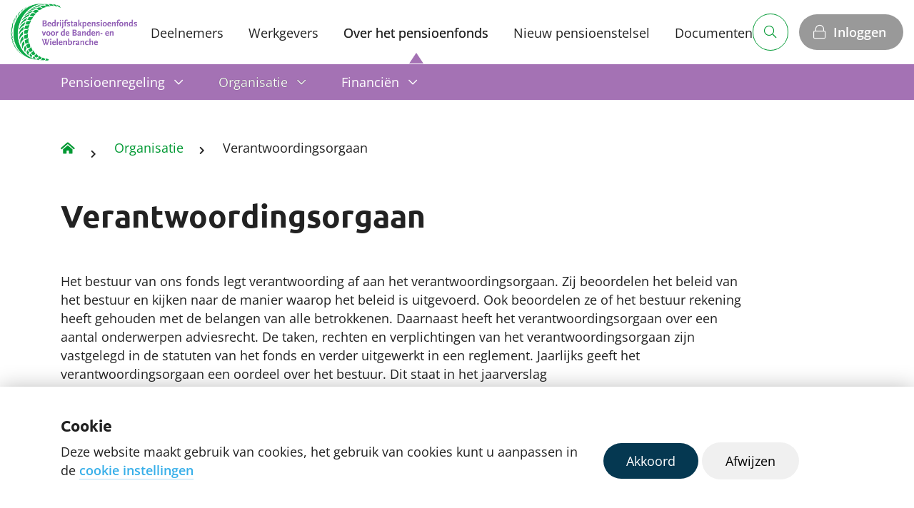

--- FILE ---
content_type: text/html; charset=utf-8
request_url: https://www.bandenpensioen.nl/over-het-pensioenfonds/organisatie/verantwoordingsorgaan/
body_size: 6399
content:


    <link rel="stylesheet" href="/css/style.css?v=iIIRBQCkJs9F5nOUqgTY9xsfwjVleXua4xGXV5z0jMU" />
    <link rel="stylesheet" href="/css/tailwind.css?v=jUrK0qyWC830dxTVU4ASWGvVBE7CBBJEvAMztQYP14g" />
<!doctype html>
<html class="no-js" lang="nl">
<head>
    
    <meta charset="utf-8">
    <meta http-equiv="x-ua-compatible" content="ie=edge">
    <title>Verantwoordingsorgaan - Banden</title>
    <meta name="viewport" content="width=device-width, initial-scale=1.0">
        <link rel="icon" type="image/x-icon; charset=binary" href="/media/tnbi1mdg/banden-logo-pms.jpg">
    <link rel="preload" type="font/woff2" as="font" crossorigin href="/fonts/fa-brands-400.woff2" />
    <link rel="preload" type="font/woff2" as="font" crossorigin href="/fonts/fa-light-300.woff2" />
    <link rel="preload" type="font/woff2" as="font" crossorigin href="/fonts/fa-regular-400.woff2" />
    <link rel="preload" type="font/woff2" as="font" crossorigin href="/fonts/fa-solid-900.woff2" />



    


        <style type="text/css">
            :root {
--text-color: #333;
--border-radius-standard: 50px;
--default: #009933;
--link: #37AFE9;
--primary-button: #999999;
--link-primary-back: #000000;
--primary-back: #009933;
--base-back: #999999;
--secondary-back: #a472b4;
--tertiary-back: #009933;
            }
        </style>


    <link rel="shortcut icon" type="image/x-icon" href="/favicon.ico" />
    <link rel="stylesheet" href="https://fonts.googleapis.com/css?family=Nunito:400,700%7CSource&#x2B;Serif&#x2B;Pro:400,700&amp;display=swap">
    <link rel="canonical" href="https://www.bandenpensioen.nl:443/over-het-pensioenfonds/organisatie/verantwoordingsorgaan/" />
    <meta property="og:title" content="Verantwoordingsorgaan" />
<meta property="og:url" content="https://www.bandenpensioen.nl:443/over-het-pensioenfonds/organisatie/verantwoordingsorgaan/" />

<!-- Google Tag Manager -->
<script>
    (function (w, d, s, l, i) {
        w[l] = w[l] || []; w[l].push({
            'gtm.start':
                new Date().getTime(), event: 'gtm.js'
        }); var f = d.getElementsByTagName(s)[0],
            j = d.createElement(s), dl = l != 'dataLayer' ? '&l=' + l : ''; j.async = true; j.src =
            'https://www.googletagmanager.com/gtm.js?id=' + i + dl; f.parentNode.insertBefore(j, f);
    })(window, document, 'script', 'dataLayer', 'GTM-TXBSZV25');</script>
<!-- End Google Tag Manager -->    <script>
        var JsUmbracoSettings = {
            FormUploadErrorMessage: '',
            FormUploadSizeLimitErrorMessage: ''
        }
    </script>
    
    
</head>
<body class="page">
<div id="sentinel"></div>
<script src="/js/jquery-3.7.1.min.js"></script>
<script src="/js/index.js?v=YCqVk6FuqpmaOSqFzu4Tw58C88hyTC8B_IF6swEMSgs"></script>
<script src="/js/alpinejs-3.15.0.min.js"></script>
<script src="https://player.vimeo.com/api/player.js"></script>



<!-- Google Tag Manager (noscript) -->
<noscript>
    <iframe src="https://www.googletagmanager.com/ns.html?id=GTM-TXBSZV25"
            height="0" width="0" style="display:none;visibility:hidden"></iframe>
</noscript>
<!-- End Google Tag Manager (noscript) -->

    <div class="cookie" data-cookie-consent-key="COOKIE_CONSENT_LEVELS" data-cookie-consent-levels="persoonlijkecookies">
        <div class="container">
                <h5>Cookie</h5>
            <div class="row">
                <div class="col-12 col-md-8">
                        <div><p>Deze website maakt gebruik van cookies, het gebruik van cookies kunt u aanpassen in de <a href="/algemeen/uw-cookie-instellingen/" title="Uw cookie-instellingen">cookie instellingen</a></p></div>

                </div>
                <div class="col-12 col-md-4">
                    <div class="cookie__buttons">
                        <a href="#" class="btn btn-secondary --btnCookie">Akkoord</a>
                        <a href="#" class="btn --btnDenyCookie">Afwijzen</a>
                    </div>
                </div>
            </div>
        </div>
    </div>

<div class="content-spacer">
    <header class="header">
        


<div class="header-main" data-dcx-container-header>
    <a href="/" class="header-logo btn btn-picture" title="Logo">
            <img src="/media/tnbi1mdg/banden-logo-pms.jpg" alt="">
    </a>
    <div class="hamburger">
        <div class="hamburger-bar"></div>
    </div>
    <nav class="container header-main-nav">
        <ul>
                <li><a class="btn btn-link " href="/deelnemers/">Deelnemers</a></li>
                <li><a class="btn btn-link " href="/werkgevers/">Werkgevers</a></li>
                <li><a class="btn btn-link active" href="/over-het-pensioenfonds/">Over het pensioenfonds</a></li>
                <li><a class="btn btn-link " href="/nieuw-pensioenstelsel/">Nieuw pensioenstelsel</a></li>
                <li><a class="btn btn-link " href="/documenten/">Documenten</a></li>
        </ul>
    </nav>
    <div class="header-main-actions">
        <form action="/algemeen/zoekresultaten" method="get" class="dcx-chat-search" data-dcx-chat-search>
            <input type="text" name="s" autocomplete="off" class="form-control dcx-chat-input" placeholder="Zoeken" value="">
            <button type="button" class="btn dcx-chat-clear-btn" aria-label="Sluiten"><i class="fal fa-times"></i></button>
            <button type="submit" class="btn dcx-chat-submit-btn" aria-label="Zoeken"><i class="fal fa-search"></i></button>
        </form>
        


<div class="header-main-actions-login">
            <a href="#" class="btn btn-primary btn-login --mobileLogin" data-toggle="modal"
               data-target="#modalLogin">Inloggen</a>
</div>
    </div>
</div>
        
    <div class="header-sub">
        <div class="container">
            <ul>
                        <li class="header-sub-item has-children ">
                            <a href="#menu3162"
                               target=""
                               class="header-sub-link btn btn-link submenu-link ">
                                Pensioenregeling
                            </a>
                        </li>
                        <li class="header-sub-item has-children ">
                            <a href="#menu3163"
                               target=""
                               class="header-sub-link btn btn-link submenu-link active">
                                Organisatie
                            </a>
                        </li>
                        <li class="header-sub-item has-children ">
                            <a href="#menu3164"
                               target=""
                               class="header-sub-link btn btn-link submenu-link ">
                                Financi&#xEB;n
                            </a>
                        </li>
            </ul>
                <div class="submenu" id="menu3162">
                    <h2><span>Pensioenregeling</span></h2>
                    <a href="/over-het-pensioenfonds/pensioen/" class="btn-top">
                        Bekijk alles
                    </a>
                    <a href="" class="btn-back"><i class="fal fa-arrow-left"></i>Terug</a>
                    <div class="submenu-container">
                        <div class="row">
                            <ul class="col-12 col-lg-4 submenu-container-column">
                                        <li><a href="/over-het-pensioenfonds/pensioen/wat-is-pensioen/">Wat is pensioen?</a></li>
                                        <li><a href="/over-het-pensioenfonds/pensioen/pensioen-voor-u-zelf/">Pensioen voor u zelf</a></li>
                                        <li><a href="/over-het-pensioenfonds/pensioen/pensioen-voor-uw-ex-partner/">Pensioen voor uw (ex) partner</a></li>
                                        <li><a href="/over-het-pensioenfonds/pensioen/pensioen-voor-uw-kinderen/">Pensioen voor uw kinderen</a></li>
                            </ul>
                            <ul class="col-12 col-lg-4 submenu-container-column">
                                        <li><a href="/over-het-pensioenfonds/pensioen/anw-hiaat/">Anw-hiaat</a></li>
                                        <li><a href="/over-het-pensioenfonds/pensioen/hoeveel-betaalt-u/">Hoeveel betaalt u?</a></li>
                                        <li><a href="/over-het-pensioenfonds/pensioen/pensioen-1-2-3/">Pensioen 1-2-3</a></li>
                            </ul>
                        </div>
                    </div>
                </div>
                <div class="submenu" id="menu3163">
                    <h2><span>Organisatie</span></h2>
                    <a href="/over-het-pensioenfonds/organisatie/" class="btn-top">
                        Bekijk alles
                    </a>
                    <a href="" class="btn-back"><i class="fal fa-arrow-left"></i>Terug</a>
                    <div class="submenu-container">
                        <div class="row">
                            <ul class="col-12 col-lg-4 submenu-container-column">
                                        <li><a href="/over-het-pensioenfonds/organisatie/bestuur/">Bestuur</a></li>
                                        <li><a href="/over-het-pensioenfonds/organisatie/verantwoordingsorgaan/">Verantwoordingsorgaan</a></li>
                            </ul>
                            <ul class="col-12 col-lg-4 submenu-container-column">
                                        <li><a href="/over-het-pensioenfonds/organisatie/governance/">Governance</a></li>
                                        <li><a href="/over-het-pensioenfonds/organisatie/missie-en-visie/">Missie, visie, strategie</a></li>
                            </ul>
                        </div>
                    </div>
                </div>
                <div class="submenu" id="menu3164">
                    <h2><span>Financi&#xEB;n</span></h2>
                    <a href="/over-het-pensioenfonds/financien/" class="btn-top">
                        Bekijk alles
                    </a>
                    <a href="" class="btn-back"><i class="fal fa-arrow-left"></i>Terug</a>
                    <div class="submenu-container">
                        <div class="row">
                            <ul class="col-12 col-lg-4 submenu-container-column">
                                        <li><a href="/over-het-pensioenfonds/financien/financiele-situatie/">Financi&#xEB;le situatie</a></li>
                                        <li><a href="/over-het-pensioenfonds/financien/beleggingsbeleid/">Beleggingsbeleid</a></li>
                            </ul>
                            <ul class="col-12 col-lg-4 submenu-container-column">
                                        <li><a href="/over-het-pensioenfonds/financien/verantwoord-beleggen-sfdr/">Verantwoord beleggen</a></li>
                                        <li><a href="/over-het-pensioenfonds/financien/verhogen-van-pensioen/">Verhogen van pensioen</a></li>
                            </ul>
                        </div>
                    </div>
                </div>
        </div>
    </div>

        
    </header>
    <div id="mainbodydiv">
        
<div class="breadcrumb">
    <div class="container clearfix" style="display: flex;">
        <div class="flex-grow-1 d-none d-sm-block">
            <ul>
                <li>
                    <a href="/over-het-pensioenfonds/" class="btn btn-picture">
                        <i class="fas fa-home-alt"></i>
                    </a>
                </li>
                    <li>
                        <a href="/over-het-pensioenfonds/organisatie/" class="btn btn-link">Organisatie</a>
                    </li>
                <li>
                    <a class="btn btn-link">Verantwoordingsorgaan</a>
                </li>
            </ul>
        </div>
    </div>
</div>


    <div class="content">
        <div class="container">
            <h1>Verantwoordingsorgaan</h1>
        </div>
    </div>

<section  class="content no-padding-top ">
    <div class="container">
        <div class="content-item">
            <div class="" 
                 data-max-height="" 
                 x-data=""
                 :class="{ 'max-height': !isOpen }"
                 :style="{ 'max-height': (isOpen ? 'none' : currentMaxHeight) }">
                <p>Het bestuur van ons fonds legt verantwoording af aan het verantwoordingsorgaan. Zij beoordelen het beleid van het bestuur en kijken naar de manier waarop het beleid is uitgevoerd. Ook beoordelen ze of het bestuur rekening heeft gehouden met de belangen van alle betrokkenen. Daarnaast heeft het verantwoordingsorgaan over een aantal onderwerpen adviesrecht. De taken, rechten en verplichtingen van het verantwoordingsorgaan zijn vastgelegd in de statuten van het fonds en verder uitgewerkt in een reglement. Jaarlijks geeft het verantwoordingsorgaan een oordeel over het bestuur. Dit staat in het jaarverslag </p>
<p>Het verantwoordingsorgaan bestaat uit 4 leden: 2 namens de werknemers, 1 namens de gepensioneerden en 1 namens de werkgevers  </p>
            </div>
        </div>
    </div>
</section><section  class="content  primary-back">
    <div class="container">
        <div class="content-item">
            <div class="" 
                 data-max-height="" 
                 x-data=""
                 :class="{ 'max-height': !isOpen }"
                 :style="{ 'max-height': (isOpen ? 'none' : currentMaxHeight) }">
                <h1>Leden van het verantwoordingsorgaan</h1>
<table border="1" style="height: 386px; width: 682px; border-collapse: collapse; border-style: none;">
<tbody>
<tr style="height: 130px;">
<td style="width: 116px; height: 105px; border-style: none;">
<p><img src="/media/0jrbw4wf/chantal-bulten-website.jpg?rmode=max&amp;width=127&amp;height=124" alt="" width="127" height="124"></p>
<p> </p>
</td>
<td style="width: 566px; height: 105px; border-style: none;">
<h3 style="padding-left: 40px;">Chantal Bulten</h3>
<p style="padding-left: 40px;"><span class="highlight"><em>Namens werkgevers</em></span></p>
<p style="padding-left: 40px;"> </p>
<p> </p>
</td>
</tr>
<tr style="height: 18px;">
<td style="width: 116px; height: 214px; border-style: none;">
<p><img src="/media/leeflkyb/f87_1035-peter-of-paul-website.jpg?rmode=max&amp;width=131&amp;height=116" alt="" width="131" height="116"></p>
</td>
<td style="width: 566px; height: 214px; border-style: none;">
<h3 style="padding-left: 40px;">Peter Niemantsverdriet</h3>
<p style="padding-left: 40px;"><span class="highlight"><em>Namens pensioengerechtigden</em></span></p>
</td>
</tr>
<tr style="height: 18px;">
<td style="width: 116px; height: 18px; border-style: none;">
<p><img src="/media/3o5og5e5/camiel-verweij-vierkant.jpg?rmode=max&amp;width=130&amp;height=116" alt="" width="130" height="116"></p>
</td>
<td style="width: 566px; height: 18px; border-style: none;">
<h3 style="padding-left: 40px;">Camiel Verweij</h3>
<p style="padding-left: 40px;"><span class="highlight"><em>Namens werknemers</em></span></p>
<p> </p>
</td>
</tr>
<tr style="height: 49px;">
<td style="width: 116px; border-style: none; height: 49px;">
<p> </p>
</td>
<td style="width: 566px; border-style: none; height: 49px;">
<h5 style="padding-left: 40px;">Op dit moment staat er een vacature open</h5>
</td>
</tr>
</tbody>
</table>
<p> </p>
            </div>
        </div>
    </div>
</section><section  class="widget-situation  ">
    <div class="container">
            <h2>Meer weten? </h2>

        <div class="row">
                <div class="col-12 col-md-6 col-lg-4 mb-4">
                        <a href="/media/0amfozyi/reglementverantwoordingsorgaan.pdf" class="widget-situation-card btn " data-meta="">
                            <h3>Reglement Verantwoordingsorgaan </h3>
                        </a>
                </div>
                <div class="col-12 col-md-6 col-lg-4 mb-4">
                        <a href="" class="widget-situation-card btn " data-meta="">
                            <h3>Jaarverslagen</h3>
                        </a>
                </div>
                <div class="col-12 col-md-6 col-lg-4 mb-4">
                        <a href="/over-het-pensioenfonds/organisatie/bestuur/" class="widget-situation-card btn " data-meta="">
                            <h3>Bestuur </h3>
                        </a>
                </div>
        </div>

    </div>
</section>
    </div>
</div>

<footer class="footer">
    <div class="footer-top">
            <div class="container">
                <div class="row">
                        <div class="col-12 col-md-3">
                            <h4>Werknemer</h4>
                            <ul class="footer-menu">
                                        <li><a href="/deelnemers/mijn-situatie/">Uw situatie verandert</a></li>
                                        <li><a href="/deelnemers/ik-ga-bijna-met-pensioen/">Ik ga bijna met pensioen</a></li>
                                        <li><a href="/deelnemers/ik-ben-met-pensioen/">Ik ben met pensioen</a></li>
                                        <li><a href="/over-het-pensioenfonds/pensioen/pensioen-1-2-3/">Pensioen 1-2-3</a></li>
                            </ul>
                        </div>
                        <div class="col-12 col-md-3">
                            <h4>Werkgevers</h4>
                            <ul class="footer-menu">
                                        <li><a href="/werkgevers/mijn-bedrijf/">Mijn bedrijf</a></li>
                                        <li><a href="/werkgevers/gegevens-aanleveren/">Gegevens aanleveren</a></li>
                                        <li><a href="/werkgevers/factuur-en-premie/">Factuur en premie</a></li>
                                        <li><a href="/werkgevers/mijn-bedrijf/werkgeversportaal/">Werkgeversportaal</a></li>
                            </ul>
                        </div>
                        <div class="col-12 col-md-3">
                            <h4>Over het fonds</h4>
                            <ul class="footer-menu">
                                        <li><a href="/over-het-pensioenfonds/pensioen/">Pensioen</a></li>
                                        <li><a href="/over-het-pensioenfonds/organisatie/">Organisatie</a></li>
                                        <li><a href="/over-het-pensioenfonds/financien/">Financi&#xEB;n</a></li>
                            </ul>
                        </div>
                        <div class="col-12 col-md-3">
                            <h4>Contact</h4>
                            <ul class="footer-menu">
                                        <li><a href="/deelnemers/contact/">Deelnemers</a></li>
                                        <li><a href="/werkgevers/contact/">Werkgevers</a></li>
                                        <li><a href="/klachtenregeling/">Klachtenregeling</a></li>
                            </ul>
                        </div>
                </div>
            </div>
    </div>

    <div class="footer-bottom">
            <div class="container">
                <div class="row">
                    <div class="col-12 col-md-8 footer-bottom-links">
                                <a href="/disclaimer/">Disclaimer</a>
                                <a href="/privacyverklaring/">Privacyverklaring</a>
                    </div>
                    <div class="col-12 col-md-4 footer-bottom-social">
                    </div>
                </div>
            </div>
    </div>
</footer>


<div class="modal fade" id="modalLogin" tabindex="-1" role="dialog" aria-labelledby="modalLoginTitle" aria-hidden="true">
    <div class="modal-dialog modal-lg" role="document">
        <div class="modal-content">
            <div class="modal-header">
                <h2 class="modal-title" id="modalLoginTitle">Inloggen</h2>
                <button type="button" class="close" data-dismiss="modal" aria-label="Close"><i class="fal fa-times"></i></button>
            </div>
                <div class="modal-body">
                    <div class="row">
                        <div class="col-12 col-lg-6">
                            <div class="modal-block">
<h4 style="font-weight: 400;">Bent u deelnemer?</h4>
<p style="font-weight: 400;">Persoonlijke pensioenopbouw of uitkeringsspecificatie bekijken?</p>
<a href="https://prtl.bandenpensioen.nl/deelnemer/login/" target="_self" class="btn btn-primary-link-macro btn-primary btn-login" >
    Inloggen deelnemers
</a>                            </div>
                        </div>
                        <div class="col-12 col-lg-6">
                            <div class="modal-block">
<h4 style="font-weight: 400;">Bent u werkgever?</h4>
<p style="font-weight: 400;">Bekijk de factuurspecificatie en geef wijzigingen door.</p>
<a href="https://prtl.bandenpensioen.nl/werkgever/login" target="_self" class="btn btn-primary-link-macro btn-primary btn-login" >
    Inloggen werkgevers
</a>                            </div>
                        </div>
                    </div>
                </div>
        </div>
    </div>
</div>

<div class="menu-overlay"></div>

<button id="toTop" class="hidden">
    <span class="bg"></span>
    <span class="text">
        <span class="fal fa-arrow-up"></span>
        <span>Top</span>
    </span>
</button>

<script integrity="sha512-KFHXdr2oObHKI9w4Hv1XPKc898mE4kgYx58oqsc/JqqdLMDI4YjOLzom+EMlW8HFUd0QfjfAvxSL6sEq/a42fQ==" crossorigin="anonymous" referrerpolicy="no-referrer" src="https://cdnjs.cloudflare.com/ajax/libs/jquery-validate/1.21.0/jquery.validate.min.js"></script>
<script integrity="sha512-xq+Vm8jC94ynOikewaQXMEkJIOBp7iArs3IhFWSWdRT3Pq8wFz46p+ZDFAR7kHnSFf+zUv52B3prRYnbDRdgog==" crossorigin="anonymous" referrerpolicy="no-referrer" src="https://cdnjs.cloudflare.com/ajax/libs/jquery-validation-unobtrusive/4.0.0/jquery.validate.unobtrusive.min.js"></script>

<script src="/js/bundle.min.js?v=mqPMT1nmyozjRZB1_6Lk3HhAbr0r-ilLkkLCX99kXHY"></script>



</body>
</html>